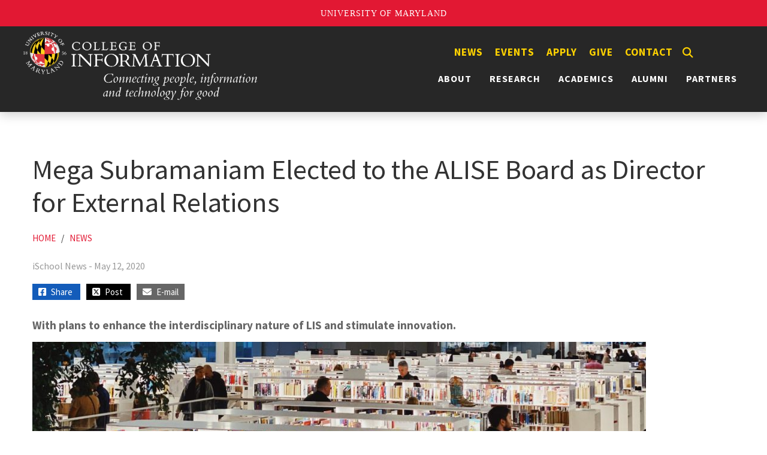

--- FILE ---
content_type: text/html; charset=UTF-8
request_url: https://ischool.umd.edu/news/mega-subramaniam-elected-alise-board-director-external-relations
body_size: 10792
content:
<!DOCTYPE html>
<html lang="en-US">
<head>

<!-- Google tag (gtag.js) -->
<script async src="https://www.googletagmanager.com/gtag/js?id=G-M5FMTTV6SE"></script>
<script>
  window.dataLayer = window.dataLayer || [];
  function gtag(){dataLayer.push(arguments);}
  gtag('js', new Date());
  gtag('config', 'G-M5FMTTV6SE');
</script>
<!-- Google Tag Manager (noscript) -->
<noscript><iframe src="https://www.googletagmanager.com/ns.html?id=GTM-WCFVGXSH"
height="0" width="0" style="display:none;visibility:hidden"></iframe></noscript>
<!-- End Google Tag Manager (noscript) -->

<script src="https://t.contentsquare.net/uxa/68e9934cad45e.js"></script>
    <meta charset="UTF-8">
    <meta http-equiv="X-UA-Compatible" content="IE=edge">
    <meta name="viewport" content="width=device-width, initial-scale=1">
    <link rel="shortcut icon" href="https://ischool.umd.edu/wp-content/themes/ischool/images/favicon.ico" type="image/x-icon" />
    <link rel="icon" href="https://ischool.umd.edu/wp-content/themes/ischool/images/favicon-32x32.png" sizes="32x32" />
    <link rel="icon" href="https://ischool.umd.edu/wp-content/themes/ischool/images/favicon-192x192.png" sizes="192x192" />
    <link rel="apple-touch-icon" sizes="120x120" href="https://ischool.umd.edu/wp-content/themes/ischool/images/apple-touch-icon-120x120.png">
    <link rel="apple-touch-icon" sizes="152x152" href="https://ischool.umd.edu/wp-content/themes/ischool/images/apple-touch-icon-152x152.png">
    <link rel="apple-touch-icon" sizes="180x180" href="https://ischool.umd.edu/wp-content/themes/ischool/images/apple-touch-icon-180x180.png">
    <meta name='robots' content='index, follow, max-image-preview:large, max-snippet:-1, max-video-preview:-1' />

	<!-- This site is optimized with the Yoast SEO plugin v26.8 - https://yoast.com/product/yoast-seo-wordpress/ -->
	<title>Mega Subramaniam Elected to the ALISE Board as Director for External Relations - College of Information (INFO)</title>
	<meta name="description" content="Dr. Mega Subramaniam, Associate Professor and Co-Director of the Youth eXperience (YX) Lab for the University of Maryland College of Information Studies (UMD iSchool), has been elected to the ALISE Board as Director for External Relations for a three-year term." />
	<link rel="canonical" href="https://ischool.umd.edu/news/mega-subramaniam-elected-alise-board-director-external-relations/" />
	<meta property="og:locale" content="en_US" />
	<meta property="og:type" content="article" />
	<meta property="og:title" content="Mega Subramaniam Elected to the ALISE Board as Director for External Relations - College of Information (INFO)" />
	<meta property="og:description" content="Dr. Mega Subramaniam, Associate Professor and Co-Director of the Youth eXperience (YX) Lab for the University of Maryland College of Information Studies (UMD iSchool), has been elected to the ALISE Board as Director for External Relations for a three-year term." />
	<meta property="og:url" content="https://ischool.umd.edu/news/mega-subramaniam-elected-alise-board-director-external-relations/" />
	<meta property="og:site_name" content="College of Information (INFO)" />
	<meta property="article:publisher" content="https://www.facebook.com/INFOCollegeUMD1/" />
	<meta property="article:published_time" content="2020-05-12T19:49:41+00:00" />
	<meta property="article:modified_time" content="2022-01-31T19:24:08+00:00" />
	<meta property="og:image" content="https://ischool.umd.edu/wp-content/uploads/Library-mega.jpg" />
	<meta property="og:image:width" content="1200" />
	<meta property="og:image:height" content="600" />
	<meta property="og:image:type" content="image/jpeg" />
	<meta name="author" content="Rochelle Robinson" />
	<meta name="twitter:card" content="summary_large_image" />
	<meta name="twitter:creator" content="@infocollegeumd" />
	<meta name="twitter:site" content="@infocollegeumd" />
	<meta name="twitter:label1" content="Written by" />
	<meta name="twitter:data1" content="Rochelle Robinson" />
	<meta name="twitter:label2" content="Est. reading time" />
	<meta name="twitter:data2" content="2 minutes" />
	<script type="application/ld+json" class="yoast-schema-graph">{"@context":"https://schema.org","@graph":[{"@type":"Article","@id":"https://ischool.umd.edu/news/mega-subramaniam-elected-alise-board-director-external-relations/#article","isPartOf":{"@id":"https://ischool.umd.edu/news/mega-subramaniam-elected-alise-board-director-external-relations/"},"author":{"name":"Rochelle Robinson","@id":"https://ischool.umd.edu/#/schema/person/c3eba3788b831dbe66e5e88aaf317369"},"headline":"Mega Subramaniam Elected to the ALISE Board as Director for External Relations","datePublished":"2020-05-12T19:49:41+00:00","dateModified":"2022-01-31T19:24:08+00:00","mainEntityOfPage":{"@id":"https://ischool.umd.edu/news/mega-subramaniam-elected-alise-board-director-external-relations/"},"wordCount":247,"publisher":{"@id":"https://ischool.umd.edu/#organization"},"image":{"@id":"https://ischool.umd.edu/news/mega-subramaniam-elected-alise-board-director-external-relations/#primaryimage"},"thumbnailUrl":"https://ischool.umd.edu/wp-content/uploads/Library-mega.jpg","articleSection":["News"],"inLanguage":"en-US"},{"@type":"WebPage","@id":"https://ischool.umd.edu/news/mega-subramaniam-elected-alise-board-director-external-relations/","url":"https://ischool.umd.edu/news/mega-subramaniam-elected-alise-board-director-external-relations/","name":"Mega Subramaniam Elected to the ALISE Board as Director for External Relations - College of Information (INFO)","isPartOf":{"@id":"https://ischool.umd.edu/#website"},"primaryImageOfPage":{"@id":"https://ischool.umd.edu/news/mega-subramaniam-elected-alise-board-director-external-relations/#primaryimage"},"image":{"@id":"https://ischool.umd.edu/news/mega-subramaniam-elected-alise-board-director-external-relations/#primaryimage"},"thumbnailUrl":"https://ischool.umd.edu/wp-content/uploads/Library-mega.jpg","datePublished":"2020-05-12T19:49:41+00:00","dateModified":"2022-01-31T19:24:08+00:00","description":"Dr. Mega Subramaniam, Associate Professor and Co-Director of the Youth eXperience (YX) Lab for the University of Maryland College of Information Studies (UMD iSchool), has been elected to the ALISE Board as Director for External Relations for a three-year term.","inLanguage":"en-US","potentialAction":[{"@type":"ReadAction","target":["https://ischool.umd.edu/news/mega-subramaniam-elected-alise-board-director-external-relations/"]}]},{"@type":"ImageObject","inLanguage":"en-US","@id":"https://ischool.umd.edu/news/mega-subramaniam-elected-alise-board-director-external-relations/#primaryimage","url":"https://ischool.umd.edu/wp-content/uploads/Library-mega.jpg","contentUrl":"https://ischool.umd.edu/wp-content/uploads/Library-mega.jpg","width":1200,"height":600,"caption":"Image of Group Studying at a Library"},{"@type":"WebSite","@id":"https://ischool.umd.edu/#website","url":"https://ischool.umd.edu/","name":"College of Information (INFO)","description":"Information and Technology for Good","publisher":{"@id":"https://ischool.umd.edu/#organization"},"alternateName":"INFO College UMD","potentialAction":[{"@type":"SearchAction","target":{"@type":"EntryPoint","urlTemplate":"https://ischool.umd.edu/?s={search_term_string}"},"query-input":{"@type":"PropertyValueSpecification","valueRequired":true,"valueName":"search_term_string"}}],"inLanguage":"en-US"},{"@type":"Organization","@id":"https://ischool.umd.edu/#organization","name":"College of Information (INFO)","alternateName":"INFO College","url":"https://ischool.umd.edu/","logo":{"@type":"ImageObject","inLanguage":"en-US","@id":"https://ischool.umd.edu/#/schema/logo/image/","url":"https://ischool.umd.edu/wp-content/uploads/INFOUMD.jpg","contentUrl":"https://ischool.umd.edu/wp-content/uploads/INFOUMD.jpg","width":1200,"height":800,"caption":"College of Information (INFO)"},"image":{"@id":"https://ischool.umd.edu/#/schema/logo/image/"},"sameAs":["https://www.facebook.com/INFOCollegeUMD1/","https://x.com/infocollegeumd","https://www.instagram.com/infocollegeumd/","https://www.youtube.com/@INFOCollegeUMD","https://www.linkedin.com/school/infocollegeumd"]},{"@type":"Person","@id":"https://ischool.umd.edu/#/schema/person/c3eba3788b831dbe66e5e88aaf317369","name":"Rochelle Robinson","image":{"@type":"ImageObject","inLanguage":"en-US","@id":"https://ischool.umd.edu/#/schema/person/image/","url":"https://secure.gravatar.com/avatar/84829d07f35651447be3dbd7f558a6f14722b7eb04d9786058627ff568dc700d?s=96&d=mm&r=g","contentUrl":"https://secure.gravatar.com/avatar/84829d07f35651447be3dbd7f558a6f14722b7eb04d9786058627ff568dc700d?s=96&d=mm&r=g","caption":"Rochelle Robinson"},"url":"https://ischool.umd.edu/author/rorobins/"}]}</script>
	<!-- / Yoast SEO plugin. -->


<link rel='dns-prefetch' href='//fonts.googleapis.com' />
<link rel="alternate" type="application/rss+xml" title="College of Information (INFO) &raquo; Feed" href="https://ischool.umd.edu/feed/" />
<link rel="alternate" type="application/rss+xml" title="College of Information (INFO) &raquo; Comments Feed" href="https://ischool.umd.edu/comments/feed/" />
<link rel="alternate" title="oEmbed (JSON)" type="application/json+oembed" href="https://ischool.umd.edu/wp-json/oembed/1.0/embed?url=https%3A%2F%2Fischool.umd.edu%2Fnews%2Fmega-subramaniam-elected-alise-board-director-external-relations%2F" />
<link rel="alternate" title="oEmbed (XML)" type="text/xml+oembed" href="https://ischool.umd.edu/wp-json/oembed/1.0/embed?url=https%3A%2F%2Fischool.umd.edu%2Fnews%2Fmega-subramaniam-elected-alise-board-director-external-relations%2F&#038;format=xml" />
		<!-- This site uses the Google Analytics by MonsterInsights plugin v9.11.1 - Using Analytics tracking - https://www.monsterinsights.com/ -->
							<script src="//www.googletagmanager.com/gtag/js?id=G-9Q7BQY89ZR"  data-cfasync="false" data-wpfc-render="false" type="text/javascript" async></script>
			<script data-cfasync="false" data-wpfc-render="false" type="text/javascript">
				var mi_version = '9.11.1';
				var mi_track_user = true;
				var mi_no_track_reason = '';
								var MonsterInsightsDefaultLocations = {"page_location":"https:\/\/ischool.umd.edu\/news\/mega-subramaniam-elected-alise-board-director-external-relations\/"};
								if ( typeof MonsterInsightsPrivacyGuardFilter === 'function' ) {
					var MonsterInsightsLocations = (typeof MonsterInsightsExcludeQuery === 'object') ? MonsterInsightsPrivacyGuardFilter( MonsterInsightsExcludeQuery ) : MonsterInsightsPrivacyGuardFilter( MonsterInsightsDefaultLocations );
				} else {
					var MonsterInsightsLocations = (typeof MonsterInsightsExcludeQuery === 'object') ? MonsterInsightsExcludeQuery : MonsterInsightsDefaultLocations;
				}

								var disableStrs = [
										'ga-disable-G-9Q7BQY89ZR',
									];

				/* Function to detect opted out users */
				function __gtagTrackerIsOptedOut() {
					for (var index = 0; index < disableStrs.length; index++) {
						if (document.cookie.indexOf(disableStrs[index] + '=true') > -1) {
							return true;
						}
					}

					return false;
				}

				/* Disable tracking if the opt-out cookie exists. */
				if (__gtagTrackerIsOptedOut()) {
					for (var index = 0; index < disableStrs.length; index++) {
						window[disableStrs[index]] = true;
					}
				}

				/* Opt-out function */
				function __gtagTrackerOptout() {
					for (var index = 0; index < disableStrs.length; index++) {
						document.cookie = disableStrs[index] + '=true; expires=Thu, 31 Dec 2099 23:59:59 UTC; path=/';
						window[disableStrs[index]] = true;
					}
				}

				if ('undefined' === typeof gaOptout) {
					function gaOptout() {
						__gtagTrackerOptout();
					}
				}
								window.dataLayer = window.dataLayer || [];

				window.MonsterInsightsDualTracker = {
					helpers: {},
					trackers: {},
				};
				if (mi_track_user) {
					function __gtagDataLayer() {
						dataLayer.push(arguments);
					}

					function __gtagTracker(type, name, parameters) {
						if (!parameters) {
							parameters = {};
						}

						if (parameters.send_to) {
							__gtagDataLayer.apply(null, arguments);
							return;
						}

						if (type === 'event') {
														parameters.send_to = monsterinsights_frontend.v4_id;
							var hookName = name;
							if (typeof parameters['event_category'] !== 'undefined') {
								hookName = parameters['event_category'] + ':' + name;
							}

							if (typeof MonsterInsightsDualTracker.trackers[hookName] !== 'undefined') {
								MonsterInsightsDualTracker.trackers[hookName](parameters);
							} else {
								__gtagDataLayer('event', name, parameters);
							}
							
						} else {
							__gtagDataLayer.apply(null, arguments);
						}
					}

					__gtagTracker('js', new Date());
					__gtagTracker('set', {
						'developer_id.dZGIzZG': true,
											});
					if ( MonsterInsightsLocations.page_location ) {
						__gtagTracker('set', MonsterInsightsLocations);
					}
										__gtagTracker('config', 'G-9Q7BQY89ZR', {"forceSSL":"true","link_attribution":"true"} );
										window.gtag = __gtagTracker;										(function () {
						/* https://developers.google.com/analytics/devguides/collection/analyticsjs/ */
						/* ga and __gaTracker compatibility shim. */
						var noopfn = function () {
							return null;
						};
						var newtracker = function () {
							return new Tracker();
						};
						var Tracker = function () {
							return null;
						};
						var p = Tracker.prototype;
						p.get = noopfn;
						p.set = noopfn;
						p.send = function () {
							var args = Array.prototype.slice.call(arguments);
							args.unshift('send');
							__gaTracker.apply(null, args);
						};
						var __gaTracker = function () {
							var len = arguments.length;
							if (len === 0) {
								return;
							}
							var f = arguments[len - 1];
							if (typeof f !== 'object' || f === null || typeof f.hitCallback !== 'function') {
								if ('send' === arguments[0]) {
									var hitConverted, hitObject = false, action;
									if ('event' === arguments[1]) {
										if ('undefined' !== typeof arguments[3]) {
											hitObject = {
												'eventAction': arguments[3],
												'eventCategory': arguments[2],
												'eventLabel': arguments[4],
												'value': arguments[5] ? arguments[5] : 1,
											}
										}
									}
									if ('pageview' === arguments[1]) {
										if ('undefined' !== typeof arguments[2]) {
											hitObject = {
												'eventAction': 'page_view',
												'page_path': arguments[2],
											}
										}
									}
									if (typeof arguments[2] === 'object') {
										hitObject = arguments[2];
									}
									if (typeof arguments[5] === 'object') {
										Object.assign(hitObject, arguments[5]);
									}
									if ('undefined' !== typeof arguments[1].hitType) {
										hitObject = arguments[1];
										if ('pageview' === hitObject.hitType) {
											hitObject.eventAction = 'page_view';
										}
									}
									if (hitObject) {
										action = 'timing' === arguments[1].hitType ? 'timing_complete' : hitObject.eventAction;
										hitConverted = mapArgs(hitObject);
										__gtagTracker('event', action, hitConverted);
									}
								}
								return;
							}

							function mapArgs(args) {
								var arg, hit = {};
								var gaMap = {
									'eventCategory': 'event_category',
									'eventAction': 'event_action',
									'eventLabel': 'event_label',
									'eventValue': 'event_value',
									'nonInteraction': 'non_interaction',
									'timingCategory': 'event_category',
									'timingVar': 'name',
									'timingValue': 'value',
									'timingLabel': 'event_label',
									'page': 'page_path',
									'location': 'page_location',
									'title': 'page_title',
									'referrer' : 'page_referrer',
								};
								for (arg in args) {
																		if (!(!args.hasOwnProperty(arg) || !gaMap.hasOwnProperty(arg))) {
										hit[gaMap[arg]] = args[arg];
									} else {
										hit[arg] = args[arg];
									}
								}
								return hit;
							}

							try {
								f.hitCallback();
							} catch (ex) {
							}
						};
						__gaTracker.create = newtracker;
						__gaTracker.getByName = newtracker;
						__gaTracker.getAll = function () {
							return [];
						};
						__gaTracker.remove = noopfn;
						__gaTracker.loaded = true;
						window['__gaTracker'] = __gaTracker;
					})();
									} else {
										console.log("");
					(function () {
						function __gtagTracker() {
							return null;
						}

						window['__gtagTracker'] = __gtagTracker;
						window['gtag'] = __gtagTracker;
					})();
									}
			</script>
							<!-- / Google Analytics by MonsterInsights -->
		<style id='wp-img-auto-sizes-contain-inline-css' type='text/css'>
img:is([sizes=auto i],[sizes^="auto," i]){contain-intrinsic-size:3000px 1500px}
/*# sourceURL=wp-img-auto-sizes-contain-inline-css */
</style>
<style id='wp-block-library-inline-css' type='text/css'>
:root{--wp-block-synced-color:#7a00df;--wp-block-synced-color--rgb:122,0,223;--wp-bound-block-color:var(--wp-block-synced-color);--wp-editor-canvas-background:#ddd;--wp-admin-theme-color:#007cba;--wp-admin-theme-color--rgb:0,124,186;--wp-admin-theme-color-darker-10:#006ba1;--wp-admin-theme-color-darker-10--rgb:0,107,160.5;--wp-admin-theme-color-darker-20:#005a87;--wp-admin-theme-color-darker-20--rgb:0,90,135;--wp-admin-border-width-focus:2px}@media (min-resolution:192dpi){:root{--wp-admin-border-width-focus:1.5px}}.wp-element-button{cursor:pointer}:root .has-very-light-gray-background-color{background-color:#eee}:root .has-very-dark-gray-background-color{background-color:#313131}:root .has-very-light-gray-color{color:#eee}:root .has-very-dark-gray-color{color:#313131}:root .has-vivid-green-cyan-to-vivid-cyan-blue-gradient-background{background:linear-gradient(135deg,#00d084,#0693e3)}:root .has-purple-crush-gradient-background{background:linear-gradient(135deg,#34e2e4,#4721fb 50%,#ab1dfe)}:root .has-hazy-dawn-gradient-background{background:linear-gradient(135deg,#faaca8,#dad0ec)}:root .has-subdued-olive-gradient-background{background:linear-gradient(135deg,#fafae1,#67a671)}:root .has-atomic-cream-gradient-background{background:linear-gradient(135deg,#fdd79a,#004a59)}:root .has-nightshade-gradient-background{background:linear-gradient(135deg,#330968,#31cdcf)}:root .has-midnight-gradient-background{background:linear-gradient(135deg,#020381,#2874fc)}:root{--wp--preset--font-size--normal:16px;--wp--preset--font-size--huge:42px}.has-regular-font-size{font-size:1em}.has-larger-font-size{font-size:2.625em}.has-normal-font-size{font-size:var(--wp--preset--font-size--normal)}.has-huge-font-size{font-size:var(--wp--preset--font-size--huge)}.has-text-align-center{text-align:center}.has-text-align-left{text-align:left}.has-text-align-right{text-align:right}.has-fit-text{white-space:nowrap!important}#end-resizable-editor-section{display:none}.aligncenter{clear:both}.items-justified-left{justify-content:flex-start}.items-justified-center{justify-content:center}.items-justified-right{justify-content:flex-end}.items-justified-space-between{justify-content:space-between}.screen-reader-text{border:0;clip-path:inset(50%);height:1px;margin:-1px;overflow:hidden;padding:0;position:absolute;width:1px;word-wrap:normal!important}.screen-reader-text:focus{background-color:#ddd;clip-path:none;color:#444;display:block;font-size:1em;height:auto;left:5px;line-height:normal;padding:15px 23px 14px;text-decoration:none;top:5px;width:auto;z-index:100000}html :where(.has-border-color){border-style:solid}html :where([style*=border-top-color]){border-top-style:solid}html :where([style*=border-right-color]){border-right-style:solid}html :where([style*=border-bottom-color]){border-bottom-style:solid}html :where([style*=border-left-color]){border-left-style:solid}html :where([style*=border-width]){border-style:solid}html :where([style*=border-top-width]){border-top-style:solid}html :where([style*=border-right-width]){border-right-style:solid}html :where([style*=border-bottom-width]){border-bottom-style:solid}html :where([style*=border-left-width]){border-left-style:solid}html :where(img[class*=wp-image-]){height:auto;max-width:100%}:where(figure){margin:0 0 1em}html :where(.is-position-sticky){--wp-admin--admin-bar--position-offset:var(--wp-admin--admin-bar--height,0px)}@media screen and (max-width:600px){html :where(.is-position-sticky){--wp-admin--admin-bar--position-offset:0px}}
/*wp_block_styles_on_demand_placeholder:697143fff0a77*/
/*# sourceURL=wp-block-library-inline-css */
</style>
<style id='classic-theme-styles-inline-css' type='text/css'>
/*! This file is auto-generated */
.wp-block-button__link{color:#fff;background-color:#32373c;border-radius:9999px;box-shadow:none;text-decoration:none;padding:calc(.667em + 2px) calc(1.333em + 2px);font-size:1.125em}.wp-block-file__button{background:#32373c;color:#fff;text-decoration:none}
/*# sourceURL=/wp-includes/css/classic-themes.min.css */
</style>
<link rel='stylesheet' id='add_google_fonts-css' href='https://fonts.googleapis.com/css2?family=Crimson+Pro:wght@400;700&#038;family=Roboto+Condensed:wght@400;700&#038;family=Source+Sans+Pro:wght@400;600;700&#038;display=swap' type='text/css' media='all' />
<link rel='stylesheet' id='load-fa-css' href='https://ischool.umd.edu/wp-content/themes/ischool/inc/fontawesome/css/all.min.css?ver=6.9' type='text/css' media='all' />
<link rel='stylesheet' id='bootstrap-css' href='https://ischool.umd.edu/wp-content/themes/ischool/bootstrap/css/bootstrap.min.css?ver=6.9' type='text/css' media='all' />
<link rel='stylesheet' id='bootstrapstarter-style-css' href='https://ischool.umd.edu/wp-content/themes/ischool/style.css?ver=6.9' type='text/css' media='all' />
<!--n2css--><!--n2js--><script type="text/javascript" src="https://ischool.umd.edu/wp-content/plugins/google-analytics-for-wordpress/assets/js/frontend-gtag.min.js?ver=9.11.1" id="monsterinsights-frontend-script-js" async="async" data-wp-strategy="async"></script>
<script data-cfasync="false" data-wpfc-render="false" type="text/javascript" id='monsterinsights-frontend-script-js-extra'>/* <![CDATA[ */
var monsterinsights_frontend = {"js_events_tracking":"true","download_extensions":"doc,pdf,ppt,zip,xls,docx,pptx,xlsx","inbound_paths":"[{\"path\":\"\\\/go\\\/\",\"label\":\"affiliate\"},{\"path\":\"\\\/recommend\\\/\",\"label\":\"affiliate\"}]","home_url":"https:\/\/ischool.umd.edu","hash_tracking":"false","v4_id":"G-9Q7BQY89ZR"};/* ]]> */
</script>
<script type="text/javascript" src="https://ischool.umd.edu/wp-includes/js/jquery/jquery.min.js?ver=3.7.1" id="jquery-core-js"></script>
<script type="text/javascript" src="https://ischool.umd.edu/wp-includes/js/jquery/jquery-migrate.min.js?ver=3.4.1" id="jquery-migrate-js"></script>
<link rel="https://api.w.org/" href="https://ischool.umd.edu/wp-json/" /><link rel="alternate" title="JSON" type="application/json" href="https://ischool.umd.edu/wp-json/wp/v2/posts/536" /><link rel="EditURI" type="application/rsd+xml" title="RSD" href="https://ischool.umd.edu/xmlrpc.php?rsd" />
<meta name="generator" content="WordPress 6.9" />
    <link rel='stylesheet' id='su-shortcodes-css' href='https://ischool.umd.edu/wp-content/plugins/shortcodes-ultimate/includes/css/shortcodes.css?ver=7.4.6' type='text/css' media='all' />
   <link rel='stylesheet' id='su-icons-css' href='https://ischool.umd.edu/wp-content/plugins/shortcodes-ultimate/includes/css/icons.css?ver=1.1.5' type='text/css' media='all' />
</head>

<body class="wp-singular post-template-default single single-post postid-536 single-format-standard wp-theme-ischool">
    <script src="https://umd-header.umd.edu/build/bundle.js?search=0&search_domain=&events=0&news=0&schools=0&admissions=0&support=0&support_url=&wrapper=&sticky=0"></script>

  
   <div class="row blog-header">
     <div class="clearfix">
        <div class="menu-quick-links-hidden-container"><ul id="menu-quick-links-hidden" class="menu"><li id="menu-item-9839" class="menu-item menu-item-type-custom menu-item-object-custom menu-item-9839"><a href="/news">News</a></li>
<li id="menu-item-9840" class="menu-item menu-item-type-custom menu-item-object-custom menu-item-9840"><a href="/events">Events</a></li>
<li id="menu-item-1510" class="menu-item menu-item-type-custom menu-item-object-custom menu-item-1510"><a href="/academics/apply/">Apply</a></li>
<li id="menu-item-1511" class="menu-item menu-item-type-post_type menu-item-object-page menu-item-1511"><a href="https://ischool.umd.edu/give/">Give</a></li>
<li id="menu-item-1512" class="menu-item menu-item-type-post_type menu-item-object-page menu-item-1512"><a href="https://ischool.umd.edu/contact/">Contact</a></li>
<button class='show' aria-label='Search'><i class='fas fa-search' aria-hidden='true'></i></button></ul></div>
        <nav class="navbar navbar-expand-xl navbar-dark" aria-label="Horizontal" role="navigation"> 
           <a href="https://ischool.umd.edu/" title="College of Information (INFO)" ><img src="https://ischool.umd.edu/wp-content/themes/ischool/images/INFO_logo_tagline_white.png" alt="College of Information (INFO)" id="medialogo"></a>
   
          <div id="linksandhamburger"><div class="showmenu"> 
<div id="search" title="Type and hit enter">
<form id="searchform" method="get" action="https://ischool.umd.edu/">
    <input type="text" class="search-field" name="s" placeholder="Search" aria-labelledby="search" value="">
    <button aria-label="Search" class="search-button" type="submit"><i class="fa fa-search" aria-hidden="true"></i></button>
</form>
</div><!-- #search --></div>
  
          <a href="https://ischool.umd.edu/" class="linklogo" title="College of Information (INFO)" ><img id="minilogo" src="https://ischool.umd.edu/wp-content/themes/ischool/images/INFO_logo_tagline_white.png" alt="College of Information"></a>

            <div class="menu-quick-links-container"><ul id="menu-quick-links" class="menu"><li id="menu-item-9837" class="menu-item menu-item-type-custom menu-item-object-custom menu-item-9837"><a href="/news">News</a></li>
<li id="menu-item-9838" class="menu-item menu-item-type-custom menu-item-object-custom menu-item-9838"><a href="/events">Events</a></li>
<li id="menu-item-698" class="menu-item menu-item-type-custom menu-item-object-custom menu-item-698"><a href="/academics/apply/">Apply</a></li>
<li id="menu-item-1375" class="menu-item menu-item-type-post_type menu-item-object-page menu-item-1375"><a href="https://ischool.umd.edu/give/">Give</a></li>
<li id="menu-item-707" class="menu-item menu-item-type-post_type menu-item-object-page menu-item-707"><a href="https://ischool.umd.edu/contact/">Contact</a></li>
<button class='show' aria-label='Search'><i class='fas fa-search' aria-hidden='true'></i></button></ul></div>            <button class="navbar-toggler ms-auto" type="button" data-bs-toggle="collapse" data-bs-target="#collapsibleNavbar" aria-expanded="false" aria-label="Toggle navigation">
                     <span class="navbar-toggler-icon"></span>
                  </button>
                     <div id="collapsibleNavbar" class="collapse navbar-collapse"><ul id="menu-primary" class="main-menu navbar-nav ms-auto"><li id="menu-item-700" class="menu-item menu-item-type-post_type menu-item-object-page menu-item-has-children menu-item-700"><a href="https://ischool.umd.edu/about/">About <b class="caret"></b></a>
<ul class="dropdown-menu">
	<li id="menu-item-701" class="menu-item menu-item-type-post_type menu-item-object-page menu-item-701"><a href="https://ischool.umd.edu/about/welcome-from-the-dean/">Welcome From the Dean</a></li>
	<li id="menu-item-702" class="menu-item menu-item-type-post_type menu-item-object-page menu-item-702"><a href="https://ischool.umd.edu/about/umd-info-college-vision-mission-and-history/">Mission, Strategic Plan, History</a></li>
	<li id="menu-item-28407" class="menu-item menu-item-type-post_type menu-item-object-page menu-item-28407"><a href="https://ischool.umd.edu/about/oaces/">OACES</a></li>
	<li id="menu-item-842" class="menu-item menu-item-type-post_type menu-item-object-page menu-item-842"><a href="https://ischool.umd.edu/about/rankings-fast-facts/">Rankings &#038; Fast Facts</a></li>
	<li id="menu-item-29281" class="menu-item menu-item-type-post_type menu-item-object-page menu-item-29281"><a href="https://ischool.umd.edu/publications/">Publications</a></li>
	<li id="menu-item-19869" class="menu-item menu-item-type-post_type menu-item-object-page menu-item-19869"><a href="https://ischool.umd.edu/about/info-leadership/">Leadership</a></li>
	<li id="menu-item-1349" class="menu-item menu-item-type-custom menu-item-object-custom menu-item-1349"><a href="/category/directory">Directory</a></li>
	<li id="menu-item-15016" class="menu-item menu-item-type-post_type menu-item-object-page menu-item-15016"><a href="https://ischool.umd.edu/about/in-memoriam/">In Memoriam</a></li>
	<li id="menu-item-844" class="menu-item menu-item-type-post_type menu-item-object-page menu-item-844"><a href="https://ischool.umd.edu/about/jobs/">Jobs at the INFO College</a></li>
</ul>
</li>
<li id="menu-item-703" class="menu-item menu-item-type-post_type menu-item-object-page menu-item-has-children menu-item-703"><a href="https://ischool.umd.edu/research/">Research <b class="caret"></b></a>
<ul class="dropdown-menu">
	<li id="menu-item-865" class="menu-item menu-item-type-post_type menu-item-object-page menu-item-865"><a href="https://ischool.umd.edu/research/expertise-areas/">Expertise Areas</a></li>
	<li id="menu-item-16014" class="menu-item menu-item-type-post_type menu-item-object-page menu-item-16014"><a href="https://ischool.umd.edu/research/centers-and-labs/">Research Labs, Centers, Groups</a></li>
	<li id="menu-item-14393" class="menu-item menu-item-type-custom menu-item-object-custom menu-item-14393"><a href="/projects">Research Projects</a></li>
	<li id="menu-item-868" class="menu-item menu-item-type-custom menu-item-object-custom menu-item-868"><a target="_blank" href="https://internal.ischool.umd.edu/research/research-improvement-grants/">Research Improvement Grants</a></li>
	<li id="menu-item-24197" class="menu-item menu-item-type-custom menu-item-object-custom menu-item-24197"><a href="https://ischool.umd.edu/research/undergraduate-research-resources">Undergraduate Research Resources</a></li>
	<li id="menu-item-869" class="menu-item menu-item-type-custom menu-item-object-custom menu-item-869"><a target="_blank" href="https://internal.ischool.umd.edu/research/">Research Resources</a></li>
</ul>
</li>
<li id="menu-item-704" class="menu-item menu-item-type-post_type menu-item-object-page menu-item-has-children menu-item-704"><a href="https://ischool.umd.edu/academics/">Academics <b class="caret"></b></a>
<ul class="dropdown-menu">
	<li id="menu-item-1173" class="menu-item menu-item-type-post_type menu-item-object-page menu-item-1173"><a href="https://ischool.umd.edu/academics/bachelors-programs/">Bachelor’s Programs</a></li>
	<li id="menu-item-12956" class="menu-item menu-item-type-post_type menu-item-object-page menu-item-12956"><a href="https://ischool.umd.edu/academics/minors-and-scholars/">Minors &#038; Scholar Programs</a></li>
	<li id="menu-item-14749" class="menu-item menu-item-type-post_type menu-item-object-page menu-item-14749"><a href="https://ischool.umd.edu/academics/combo-bachelors-masters/">Combined Bachelor’s/Master’s Programs</a></li>
	<li id="menu-item-1170" class="menu-item menu-item-type-post_type menu-item-object-page menu-item-1170"><a href="https://ischool.umd.edu/academics/masters-programs/">Master’s Programs</a></li>
	<li id="menu-item-29313" class="menu-item menu-item-type-post_type menu-item-object-page menu-item-29313"><a href="https://ischool.umd.edu/academics/doctoral-programs/">Doctoral Programs</a></li>
	<li id="menu-item-1172" class="menu-item menu-item-type-post_type menu-item-object-page menu-item-1172"><a href="https://ischool.umd.edu/academics/certificates-non-degree-study/">Certificates &#038; Non-Degree Study</a></li>
	<li id="menu-item-12075" class="menu-item menu-item-type-post_type menu-item-object-page menu-item-12075"><a href="https://ischool.umd.edu/academics/student-services/">Student Services</a></li>
	<li id="menu-item-13849" class="menu-item menu-item-type-post_type menu-item-object-page menu-item-13849"><a href="https://ischool.umd.edu/academics/student-resources/">Student Resources, Aid, Careers</a></li>
	<li id="menu-item-26609" class="menu-item menu-item-type-post_type menu-item-object-page menu-item-26609"><a href="https://ischool.umd.edu/academics/campus-computing-community-c3-at-the-university-of-maryland/">UMD Campus Computing Community (C3)</a></li>
</ul>
</li>
<li id="menu-item-1137" class="menu-item menu-item-type-post_type menu-item-object-page menu-item-has-children menu-item-1137"><a href="https://ischool.umd.edu/alumni/">Alumni <b class="caret"></b></a>
<ul class="dropdown-menu">
	<li id="menu-item-1139" class="menu-item menu-item-type-post_type menu-item-object-page menu-item-1139"><a href="https://ischool.umd.edu/alumni/alumni-network/">Alumni Network</a></li>
	<li id="menu-item-1132" class="menu-item menu-item-type-post_type menu-item-object-page menu-item-1132"><a href="https://ischool.umd.edu/alumni/alumni-spotlights/">Alumni Spotlights</a></li>
	<li id="menu-item-21119" class="menu-item menu-item-type-post_type menu-item-object-page menu-item-21119"><a href="https://ischool.umd.edu/alumni/phd-alumni/">Alumni PhD Program</a></li>
	<li id="menu-item-19000" class="menu-item menu-item-type-post_type menu-item-object-page menu-item-19000"><a href="https://ischool.umd.edu/alumni/distinguished-alumni-awards/">Alumni of the Year Awards</a></li>
	<li id="menu-item-1157" class="menu-item menu-item-type-post_type menu-item-object-page menu-item-1157"><a href="https://ischool.umd.edu/alumni/events/">Upcoming Events</a></li>
	<li id="menu-item-13872" class="menu-item menu-item-type-post_type menu-item-object-page menu-item-13872"><a href="https://ischool.umd.edu/academics/career-resources/">Career Resources</a></li>
	<li id="menu-item-1158" class="menu-item menu-item-type-post_type menu-item-object-page menu-item-1158"><a href="https://ischool.umd.edu/alumni/stay-connected/">Ways to Connect</a></li>
</ul>
</li>
<li id="menu-item-706" class="menu-item menu-item-type-post_type menu-item-object-page menu-item-706"><a href="https://ischool.umd.edu/partners/">Partners</a></li>
</ul></div>            </div>
          </nav>
    </div>
  </div>
     <div class="row">
        <div class="container">
            <div class="col-sm-12 blog-main">
    
                        <div class="news-post">
                <h1 class="blog-post-title">Mega Subramaniam Elected to the ALISE Board as Director for External Relations</h1>
                <div class="breadcrumb"><a href="/">Home</a> &nbsp;&nbsp; / &nbsp;&nbsp;<a href="/news">News</a></div>
                <div class="maincontent">
                <p class="author">
                     
                iSchool News  - May 12, 2020</p>
                <div class="social-share" id="share">
                    <ul class="flex">
                        <li class="social-fb">
                            
                            <a href="https://www.facebook.com/sharer/sharer.php?u=https://ischool.umd.edu/news/mega-subramaniam-elected-alise-board-director-external-relations/" target="_blank" class="btn-facebook" title="Share this post on Facebook" data-network="Facebook" data-share="https://www.facebook.com/sharer/sharer.php?u=https://ischool.umd.edu/news/mega-subramaniam-elected-alise-board-director-external-relations/">
                                <span class="icon"><i class="fa-brands fa-square-facebook"></i></span>
                                <span>Share</span>
                            </a>
                        </li>
                        <li class="social-tweet">
                            <a href="https://x.com/share?url=Mega Subramaniam Elected to the ALISE Board as Director for External Relations https://ischool.umd.edu/news/mega-subramaniam-elected-alise-board-director-external-relations/&amp;via=INFOCollegeUMD"  target="_blank" class="btn-twitter" title="Share this post on X" data-network="X" data-share="https://x.com/share?url=Mega Subramaniam Elected to the ALISE Board as Director for External Relations https://ischool.umd.edu/news/mega-subramaniam-elected-alise-board-director-external-relations/&amp;via=@INFOCollegeUMD">
                                <span class="icon"><i class="fa-brands fa-square-x-twitter"></i></span>
                                <span>Post</span>
                            </a>
                        </li>
                        <li class="social-email">
                            <a href="mailto:?body=https://ischool.umd.edu/news/mega-subramaniam-elected-alise-board-director-external-relations/&subject=UMD INFO News Article"  target="_blank" class=" " title="Share this post via e-mail">
                                <span class="icon"><i class="fa-solid fa-envelope"></i></span>
                                <span>E-mail</span>
                            </a>
                        </li>
                    </ul>
                </div>   
                <p class="excerpt"> With plans to enhance the interdisciplinary nature of LIS and stimulate innovation.
</p>
                <p><img width="1024" height="512" src="https://ischool.umd.edu/wp-content/uploads/Library-mega-1024x512.jpg" class="attachment-large size-large wp-post-image" alt="library with a group sitting at a table" decoding="async" fetchpriority="high" srcset="https://ischool.umd.edu/wp-content/uploads/Library-mega-1024x512.jpg 1024w, https://ischool.umd.edu/wp-content/uploads/Library-mega-300x150.jpg 300w, https://ischool.umd.edu/wp-content/uploads/Library-mega-768x384.jpg 768w, https://ischool.umd.edu/wp-content/uploads/Library-mega.jpg 1200w" sizes="(max-width: 1024px) 100vw, 1024px" /><p class="captitle">Image of Group Studying at a Library </p>                    <?  the_post_thumbnail_caption(); ?> 
                <p><img decoding="async" class="size-medium wp-image-2530 alignleft" src="https://ischool.umd.edu/wp-content/uploads/mega-292x300.jpg" alt="headshot of Dr.Mega" width="292" height="300" srcset="https://ischool.umd.edu/wp-content/uploads/mega-292x300.jpg 292w, https://ischool.umd.edu/wp-content/uploads/mega.jpg 300w" sizes="(max-width: 292px) 100vw, 292px" />Dr. Mega Subramaniam, Associate Professor and Co-Director of the Youth eXperience (YX) Lab for the University of Maryland College of Information Studies (UMD iSchool), has been elected to the ALISE Board as Director for External Relations for a three-year term.</p>
<p><a href="https://ali.memberclicks.net/" target="_blank" rel="noopener">ALISE</a>, the Association for Library and Information Science Education, is the global voice of library and information science education. ALISE leads innovative and high-quality research, teaching, and service for educators and scholars in library and information science and cognate disciplines internationally through engagement, advocacy, and knowledge creation and dissemination.</p>
<p>“It is an honor&#8230; I began attending ALISE conferences in 2003 as a doctoral student. Over the years of my membership, I have served on various ALISE committees and special interest groups. ALISE is where I found my mentors, including many of the “legends” in the library and information science field,” said Dr. Subramaniam.</p>
<p>In the role of Director for External Relations, Dr. Subramaniam’s primary focus will be to promote cross-fertilization of ideas and viewpoints between related organizations that will embrace and enhance the interdisciplinary nature of the LIS field and stimulate innovations in research and teaching. This will directly contribute to Strategic Direction 1 and 2 in the ALISE Strategic Plan 2017-2020.</p>
<p>Dr. Subramaniam’s secondary goal will be to broadcast the research and teaching accomplishments of ALISE scholars and educators within the community, to researchers and educators outside of ALISE, and other national and international associations.</p>
                <ul class="postclass"> 
                 
                                       <li>
                     <a href="https://ischool.umd.edu/news-type/faculty-and-staff/" >Faculty &amp; Staff</a>
                    </li>
                                         <li>
                     <a href="https://ischool.umd.edu/news-type/info-news/" >INFO News</a>
                    </li>
                                                         
                 
                                             <li><a href = "/news/?academic_programs=mlis">MLIS</a></li>                                         
                    
                                    </div>
              
        </div>
     </div>
    </div>

<div class="row" id="footer">
  <div class="container">
    <div class="footer-reverse">
      <div class="col-sm-8 footer-contact">
      <ul>
<li><a href="/contact" title="Contact UMD INFO">Contact</a></li>
<li><a href="/news" title="UMD INFO News">News</a></li>
<li><a href="/events" title="UMD INFO Events">Events</a></li>
<li><a href="/about/jobs" title="Jobs at UMD INFO">Jobs</a></li>
<li><a href="https://internal.ischool.umd.edu/" target="blank" title="UMD INFO Faculty and Staff Resources">Faculty &amp; Staff Resources</a></li>
<li><a href="https://umd.edu/privacy-notice" target="blank" title="UMD Privacy Policy">Privacy Policy</a></li>
<li><a href="https://umd.edu/web-accessibility" target="blank" title="UMD Web Accessibility">Web Accessibility</a></li>
</ul>
<ul class="footeradd">
<li>University of Maryland<span class="middot">&nbsp;·</span></li>
<li>College of Information (INFO)<span class="middot">&nbsp;·</span></li>
<li>4130 Campus Drive<span class="middot">&nbsp;·</span></li>
<li>Hornbake Library, Rm. 0201<span class="middot">&nbsp;·</span></li>
<li>College Park, MD 20742-4345<span class="middot">&nbsp;·</span></li>
<li>(301) 405-2033<span class="middot">&nbsp;·</span></li>
<li>Hours: Mon-Fri, 9am-4pm</li>
</ul>      Copyright &copy; 2026 · <a href="https://ischool.umd.edu/" title="College of Information (INFO)" >College of Information (INFO)</a>.  All rights reserved.
      </div>
      <div class="col-sm-4 footer-social">
          <div id="socialButtons">
  <a aria-label="Follow us on X (opens in a new tab)" class="fa-brands fa-square-x-twitter" href="https://x.com/infocollegeumd" target="_blank" title="X"><span class="sr-only">X</span></a>
  <span class="sr-only">X</span> 
  <a aria-label="Follow us on Facebook (opens in a new tab)" class="fa-brands fa-square-facebook" href="https://www.facebook.com/INFOCollegeUMD1/" target="_blank" title="Facebook"><span class="sr-only">Facebook</span></a>
  <span class="sr-only">Facebook</span> 
  <a aria-label="Follow us on YouTube(opens in a new tab)" class="fab fa-youtube-square" href="https://www.youtube.com/@INFOCollegeUMD" target="_blank" title="Youtube"><span class="sr-only">Youtube</span></a>
  <span class="sr-only">Youtube</span>
  <a aria-label="Follow us on Instagram (opens in a new tab)" class="fab fa-instagram" href="https://www.instagram.com/infocollegeumd/" target="_blank" title="Instagram"> <span class="sr-only">Instagram</span></a>
  <span class="sr-only">Instagram</span> 
  <a aria-label="Follow us on LinkedIn (opens in a new tab)" class="fab fa-linkedin" href="https://www.linkedin.com/school/infocollegeumd" target="_blank" title="LinkedIn"> <span class="sr-only">LinkedIn</span></a><span class="sr-only">LinkedIn</span></div>      </div>
  </div>
</div>
</div>
<script type="speculationrules">
{"prefetch":[{"source":"document","where":{"and":[{"href_matches":"/*"},{"not":{"href_matches":["/wp-*.php","/wp-admin/*","/wp-content/uploads/*","/wp-content/*","/wp-content/plugins/*","/wp-content/themes/ischool/*","/*\\?(.+)"]}},{"not":{"selector_matches":"a[rel~=\"nofollow\"]"}},{"not":{"selector_matches":".no-prefetch, .no-prefetch a"}}]},"eagerness":"conservative"}]}
</script>
<script type="text/javascript" src="https://ischool.umd.edu/wp-content/themes/ischool/bootstrap/js/bootstrap.min.js?ver=6.9" id="bootstrap-js"></script>
<script type="text/javascript" src="https://ischool.umd.edu/wp-content/themes/ischool/inc/js/showsearchbar.js?ver=1.0.0" id="showsearch-js"></script>
<script type="text/javascript" src="https://ischool.umd.edu/wp-content/themes/ischool/inc/js/dropleftmenu.js?ver=1.0.0" id="dropleftmenu-js"></script>
<script async src="https://siteimproveanalytics.com/js/siteanalyze_90779855.js"></script>
</body>
</html>

--- FILE ---
content_type: application/javascript
request_url: https://ischool.umd.edu/wp-content/themes/ischool/inc/js/showsearchbar.js?ver=1.0.0
body_size: 37
content:
//$.noConflict();
jQuery(document).ready(function(){
    jQuery('.show').click(function() {
      jQuery('.showmenu').slideToggle("400");
    });
});
